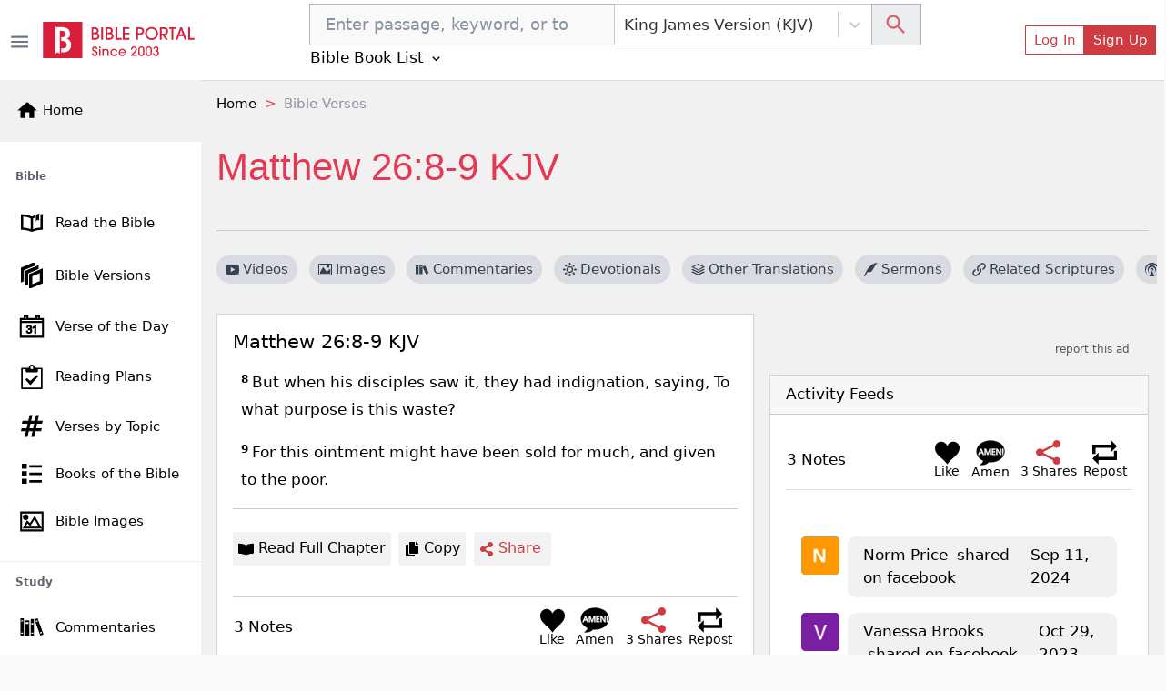

--- FILE ---
content_type: text/html; charset=utf-8
request_url: https://www.google.com/recaptcha/api2/aframe
body_size: 267
content:
<!DOCTYPE HTML><html><head><meta http-equiv="content-type" content="text/html; charset=UTF-8"></head><body><script nonce="w03nVu8lBS4G7yJNFLmQhw">/** Anti-fraud and anti-abuse applications only. See google.com/recaptcha */ try{var clients={'sodar':'https://pagead2.googlesyndication.com/pagead/sodar?'};window.addEventListener("message",function(a){try{if(a.source===window.parent){var b=JSON.parse(a.data);var c=clients[b['id']];if(c){var d=document.createElement('img');d.src=c+b['params']+'&rc='+(localStorage.getItem("rc::a")?sessionStorage.getItem("rc::b"):"");window.document.body.appendChild(d);sessionStorage.setItem("rc::e",parseInt(sessionStorage.getItem("rc::e")||0)+1);localStorage.setItem("rc::h",'1769987009913');}}}catch(b){}});window.parent.postMessage("_grecaptcha_ready", "*");}catch(b){}</script></body></html>

--- FILE ---
content_type: application/javascript; charset=UTF-8
request_url: https://bibleportal.com/_next/static/chunks/1094-406a9ecc5ff40d705d2c.js
body_size: 4968
content:
"use strict";(self.webpackChunk_N_E=self.webpackChunk_N_E||[]).push([[1094,1130,1060],{41130:function(e,t,n){n.r(t);var s=n(30266),r=n(83789),o=n(809),a=n.n(o),i=n(73258),u=n(29654),c=n(50788),l=n(67294),d=n(14494),p=n(68030),f=n(47238),m=n(55394),x=n(76081),h=n(95297),j=n(43974),g=n(81900),b=n(85893),v=function(e){var t=(0,d.I0)(),n=(0,l.useState)(null),o=n[0],v=n[1],y=(0,l.useState)(null),Z=y[0],S=y[1],k=(0,l.useState)(null),N=k[0],w=k[1],C=(0,l.useState)(null),I=C[0],E=C[1],T=(0,l.useState)(null),P=T[0],U=T[1],z=(0,l.useState)(""),_=z[0],G=z[1],F=(0,l.useState)([]),D=F[0],O=F[1];(0,l.useEffect)((function(){e.post&&(G(e.post.body),v(e.post.link_url),Y(e.post.images.map((function(e){return e.url}))),U(e.post.link_image),S(e.post.title),w(e.post.link_caption),E({title:e.post.title,description:e.post.link_caption}))}),[e.post]),(0,l.useEffect)((function(){e.postUrl&&(v(e.postUrl),(0,p.Kpn)(e.postUrl).then((function(e){S(e.title),w(e.description),U(e.image),E(e)})))}),[e.postUrl]);var q=(0,l.useState)([]),R=q[0],Y=q[1],A=(0,l.useState)(!1),X=A[0],L=A[1],M=function(){var n=(0,s.Z)(a().mark((function n(s){var r;return a().wrap((function(n){for(;;)switch(n.prev=n.next){case 0:if(r={body:_,images:R,link_url:o,link_caption:N,title:Z,link_image:P,post_type:"link",tags:D},L(!0),!e.post){n.next=7;break}return n.next=5,(0,p.dqw)(e.post.id,r);case 5:n.next=9;break;case 7:return n.next=9,(0,p.bmR)(r);case 9:t({type:f.zo,payload:!0}),L(!1),H(),e.onSubmit();case 13:case"end":return n.stop()}}),n)})));return function(e){return n.apply(this,arguments)}}(),H=function(){Y([])},K=function(){var e=(0,s.Z)(a().mark((function e(t){var n,s;return a().wrap((function(e){for(;;)switch(e.prev=e.next){case 0:if(n=(0,m.oN)(t),(0,m.b3)(n)){e.next=3;break}return e.abrupt("return");case 3:return e.next=5,(0,p.Kpn)(n);case 5:s=e.sent,v(n),S(s.title),w(s.description),U(s["twitter:image"]?s["twitter:image"]:s.image),E(s);case 11:case"end":return e.stop()}}),e)})));return function(t){return e.apply(this,arguments)}}();return(0,b.jsxs)(i.Tk,{fullscreen:"sm",visible:!0,children:[X&&(0,b.jsx)(i.sD,{children:(0,b.jsx)(u.X,{})}),!X&&(0,b.jsxs)(b.Fragment,{children:[(0,b.jsx)(i.p0,{children:(0,b.jsx)(i.fl,{children:"Share a Link"})}),(0,b.jsxs)(i.sD,{children:[(0,b.jsxs)(c.Z.Group,{className:"mb-3",children:[!o&&(0,b.jsx)(x.Z,{updateEditorOutput:K,placeholder:"Type or past a URL",handlePastedText:function(){return!1},textarea:!1}),o&&(0,b.jsxs)(b.Fragment,{children:[P&&(0,b.jsxs)("div",{className:"card-im-prev mb-2",style:{margin:"-1rem"},children:[(0,b.jsx)("img",{src:P}),(0,b.jsx)(i.pd,{onClick:function(){return U(null)}})]}),I&&(0,b.jsxs)("div",{className:"link-media-body bg-light",children:[(0,b.jsx)("div",{className:"pt-1",children:(0,b.jsxs)("a",{className:"text-uppercase small text-gray nostyle",target:"_blank",href:o,children:[" ",new URL(o).hostname.replace("www.","")]})}),(0,b.jsx)("h1",{className:"my-1",children:I.title}),(0,b.jsx)("div",{className:"pb-1 text-gray",dangerouslySetInnerHTML:{__html:I.description}})]}),(0,b.jsx)(j.Z,{images:R,removeImage:function(e){Y(R.filter((function(t){return t!=e})))}}),(0,b.jsx)(x.Z,{updateEditorOutput:function(e){G(e)},textInput:e.post?e.post.body:""})]})]}),o&&(0,b.jsxs)(b.Fragment,{children:[(0,b.jsx)(c.Z.Group,{className:"mb-3",children:(0,b.jsx)(h.Z,{returnUploadedImages:function(e){Y([].concat((0,r.Z)(R),(0,r.Z)(e)))}})}),(0,b.jsx)(c.Z.Group,{className:"mt-3",children:(0,b.jsx)(g.Z,{tagsUpdated:O,initTags:e.post?e.post.tags.map((function(e){return{id:e.id,name:e.tag}})):[]})})]})]}),(0,b.jsxs)(i.Ym,{className:"justify-content-between",children:[(0,b.jsx)(i.u5,{color:"secondary",size:"sm",onClick:function(){return H(),void e.onClose()},children:"Close"}),(0,b.jsx)(i.u5,{color:"primary",disabled:!o,size:"sm",onClick:M,children:"Post"})]})]})]})};v.defaultProps={post:null,postUrl:null},t.default=v},11094:function(e,t,n){n.r(t),n.d(t,{default:function(){return F}});var s=n(67294),r=n(30266),o=n(83789),a=n(809),i=n.n(a),u=n(73258),c=n(14494),l=n(50788),d=n(68030),p=n(29654),f=n(47238),m=n(95297),x=n(76081),h=n(43974),j=n(81900),g=n(85893),b=function(e){var t=(0,c.I0)(),n=(0,s.useState)(""),a=n[0],b=n[1],v=(0,s.useState)(""),y=v[0],Z=v[1],S=(0,s.useState)([]),k=S[0],N=S[1];(0,s.useEffect)((function(){e.post&&(b(e.post.body),Z(e.post.title),I(e.post.images.map((function(e){return e.url}))),e.post.tags&&N(e.post.tags.map((function(e){return e.tag}))))}),[e.post]);var w=(0,s.useState)([]),C=w[0],I=w[1],E=(0,s.useState)(!1),T=E[0],P=E[1];(0,s.useEffect)((function(){P(C.length>0||y.length>0||a.length>0)}),[a,y,C]);var U=(0,s.useState)(!1),z=U[0],_=U[1],G=function(){var n=(0,r.Z)(i().mark((function n(s){var r;return i().wrap((function(n){for(;;)switch(n.prev=n.next){case 0:if(r={title:y,body:a,post_type:"text",images:C,tags:k},_(!0),!e.post){n.next=7;break}return n.next=5,(0,d.dqw)(e.post.id,r);case 5:n.next=9;break;case 7:return n.next=9,(0,d.bmR)(r);case 9:t({type:f.zo,payload:!0}),_(!1),F(),e.onSubmit();case 13:case"end":return n.stop()}}),n)})));return function(e){return n.apply(this,arguments)}}(),F=function(){I([])};return(0,g.jsxs)(u.Tk,{fullscreen:"sm",visible:!0,children:[z&&(0,g.jsx)(u.sD,{children:(0,g.jsx)(p.X,{})}),!z&&(0,g.jsxs)(g.Fragment,{children:[(0,g.jsx)(u.p0,{children:(0,g.jsx)(u.fl,{children:"Create Post"})}),(0,g.jsxs)(u.sD,{children:[(0,g.jsx)(l.Z.Group,{className:"text-post-title-input mb-2",children:(0,g.jsx)(x.Z,{updateEditorOutput:function(e){Z(e)},placeholder:"Title",textInput:e.post?e.post.title:"",handlePastedText:function(){return!1},textarea:!1})}),(0,g.jsxs)(l.Z.Group,{className:"mb-3",children:[(0,g.jsx)(h.Z,{images:C,removeImage:function(e){I(C.filter((function(t){return t!=e})))}}),(0,g.jsx)(x.Z,{updateEditorOutput:function(e){b(e)},placeholder:"Your text here",textInput:e.post?e.post.body:""})]}),(0,g.jsx)(l.Z.Group,{className:"d-flex",children:(0,g.jsx)(m.Z,{returnUploadedImages:function(e){I([].concat((0,o.Z)(C),(0,o.Z)(e)))}})}),(0,g.jsx)(l.Z.Group,{className:"mt-3",children:(0,g.jsx)(j.Z,{tagsUpdated:N,initTags:e.post?e.post.tags.map((function(e){return{id:e.id,name:e.tag}})):[]})})]}),(0,g.jsxs)(u.Ym,{className:"justify-content-between",children:[(0,g.jsx)(u.u5,{color:"secondary",size:"sm",onClick:function(){return F(),void e.onClose()},children:"Close"}),(0,g.jsx)(u.u5,{color:"primary",size:"sm",className:"px-4",onClick:G,disabled:!T,children:"Post"})]})]})]})};b.defaultProps={post:null};var v=b,y=n(82445),Z=n(41130),S=n(53990),k=function(e){var t=e.returnUploadedImages,n=e.mode,r=e.placeholder,o=(0,s.useState)(!1),a=(o[0],o[1]);return(0,g.jsxs)(g.Fragment,{children:["sm"==n?(0,g.jsxs)("label",{htmlFor:"upload",className:"bg-light pt-2 pb-2 icon-button-1 d-flex  justify-content-center align-content-center",children:[(0,g.jsx)(S.BCU,{size:"1.5rem"}),(0,g.jsxs)("span",{className:"ms-2 align-content-center",children:[" ",r]})]}):(0,g.jsxs)("label",{htmlFor:"upload",className:"icon-button-1 d-flex  justify-content-center align-content-center flex-wrap",children:[(0,g.jsx)("div",{className:"d-flex flex-row w-100 justify-content-center ",children:(0,g.jsx)(S.BCU,{size:"4rem"})}),(0,g.jsx)("div",{className:"d-flex flex-row w-100 justify-content-center ",children:r})]}),(0,g.jsx)(l.Z.Control,{id:"upload",multiple:!0,className:"ms-3 hidden",type:"file",accept:"image/*",onChange:function(e){var n=Array.from(e.target.files);if(0==n.length)return!1;var s=new FormData;n.forEach((function(e,t){return s.append("images[]",e)})),a(!0),(0,d.fhh)(s).then((function(e){t(e),a(!1)}))}})]})};k.defaultProps={mode:"large",placeholder:"Upload photos"};var N=k,w=n(55394),C=function(e){var t=(0,c.I0)(),n=(0,s.useState)(""),a=n[0],m=n[1],b=(0,s.useState)([]),v=b[0],y=b[1],Z=(0,s.useState)(null),k=(Z[0],Z[1],(0,s.useState)(!1)),C=k[0],I=k[1];(0,s.useEffect)((function(){e.post&&(m(e.post.body),P(e.post.images.map((function(e){return e.url}))),e.post.tags&&y(e.post.tags.map((function(e){return e.tag}))))}),[e.post]);var E=(0,s.useState)([]),T=E[0],P=E[1],U=function(e){P([].concat((0,o.Z)(T),(0,o.Z)(e)))},z=(0,s.useState)(!1),_=z[0],G=z[1];(0,s.useEffect)((function(){G(T.length>0)}),[T]);var F=(0,s.useState)(!1),D=F[0],O=F[1],q=function(){var n=(0,r.Z)(i().mark((function n(s){var r;return i().wrap((function(n){for(;;)switch(n.prev=n.next){case 0:if(r={body:a,post_type:"photo",images:T,tags:v},O(!0),!e.post){n.next=7;break}return n.next=5,(0,d.dqw)(e.post.id,r);case 5:n.next=9;break;case 7:return n.next=9,(0,d.bmR)(r);case 9:t({type:f.zo,payload:!0}),O(!1),R(),e.onSubmit();case 13:case"end":return n.stop()}}),n)})));return function(e){return n.apply(this,arguments)}}(),R=function(){P([])},Y=(0,s.useState)(!1),A=Y[0],X=Y[1],L=function(){var e=(0,r.Z)(i().mark((function e(t){var n,s,r;return i().wrap((function(e){for(;;)switch(e.prev=e.next){case 0:if(!A){e.next=2;break}return e.abrupt("return");case 2:if(n=(0,w.oN)(t),(0,w.b3)(n)){e.next=5;break}return e.abrupt("return");case 5:if(X(!0),(0,w.Nw)(n)){e.next=11;break}return e.next=9,(0,d.Kpn)(n);case 9:s=e.sent,n=s.image;case 11:return e.next=13,(0,d.oex)(n);case 13:r=e.sent,P([].concat((0,o.Z)(T),[r.link])),X(!1);case 16:case"end":return e.stop()}}),e)})));return function(t){return e.apply(this,arguments)}}();return(0,g.jsxs)(u.Tk,{fullscreen:"sm",visible:!0,children:[D&&(0,g.jsx)(u.sD,{children:(0,g.jsx)(p.X,{})}),!D&&(0,g.jsxs)(g.Fragment,{children:[(0,g.jsx)(u.p0,{children:(0,g.jsx)(u.fl,{children:"Create Post"})}),(0,g.jsxs)(u.sD,{className:T.length>0?"bg-white":"bg-light",children:[T.length>0&&(0,g.jsxs)(l.Z.Group,{children:[(0,g.jsx)(h.Z,{images:T,removeImage:function(e){P(T.filter((function(t){return t!=e})))}}),(0,g.jsx)(N,{returnUploadedImages:U,mode:"sm",placeholder:"Add another"}),(0,g.jsx)("div",{className:"mt-2",children:(0,g.jsx)(x.Z,{updateEditorOutput:function(e){m(e)},placeholder:"Your text here",textInput:e.post?e.post.body:""})}),(0,g.jsx)(j.Z,{tagsUpdated:y,initTags:e.post?e.post.tags.map((function(e){return{id:e.id,name:e.tag}})):[]})]}),0==T.length&&(0,g.jsx)(g.Fragment,{children:C?(0,g.jsx)("div",{className:"mt-4 mb-2",children:(0,g.jsx)(x.Z,{updateEditorOutput:L,placeholder:"Type or past a URL",handlePastedText:function(){return!1},textarea:!1})}):(0,g.jsxs)(u.rb,{className:"d-flex fadein split-dropzone justify-content-center align-content-center",children:[(0,g.jsx)(u.b7,{className:"d-flex  justify-content-center split-cell-inner align-content-center ",children:(0,g.jsx)(N,{returnUploadedImages:U})}),(0,g.jsx)(u.b7,{className:"d-flex  justify-content-center align-content-center ",children:(0,g.jsxs)(u.u5,{color:"outline",onClick:function(e){return I(!0)},className:"icon-button-1 d-flex  justify-content-center align-content-center flex-wrap",children:[(0,g.jsx)("div",{className:"d-flex flex-row w-100 justify-content-center ",children:(0,g.jsx)(S.eH3,{size:"4rem"})}),(0,g.jsx)("div",{className:"d-flex flex-row w-100 justify-content-center ",children:"Add photo from web"})]})})]})})]}),(0,g.jsxs)(u.Ym,{className:"justify-content-between",children:[(0,g.jsx)(u.u5,{color:"secondary",size:"sm",onClick:function(){return R(),void e.onClose()},children:"Close"}),(0,g.jsx)(u.u5,{color:"primary",size:"sm",onClick:q,disabled:!_,children:"Post"})]})]})]})};C.defaultProps={post:null};var I=C,E=function(e){var t=(0,c.I0)(),n=(0,s.useState)(""),a=n[0],b=n[1],v=(0,s.useState)(""),y=v[0],Z=v[1],S=(0,s.useState)([]),k=S[0],N=S[1];(0,s.useEffect)((function(){e.post&&(b(e.post.body),Z(e.post.title),I(e.post.images.map((function(e){return e.url}))),e.post.tags&&N(e.post.tags.map((function(e){return e.tag}))))}),[e.post]);var w=(0,s.useState)([]),C=w[0],I=w[1],E=(0,s.useState)(!1),T=E[0],P=E[1];(0,s.useEffect)((function(){P(a.length>0)}),[a]);var U=(0,s.useState)(!1),z=U[0],_=U[1],G=function(){var n=(0,r.Z)(i().mark((function n(s){var r;return i().wrap((function(n){for(;;)switch(n.prev=n.next){case 0:if(r={body:a,title:y,post_type:"quote",images:C,tags:k},_(!0),!e.post){n.next=7;break}return n.next=5,(0,d.dqw)(e.post.id,r);case 5:n.next=9;break;case 7:return n.next=9,(0,d.bmR)(r);case 9:t({type:f.zo,payload:!0}),_(!1),F(),e.onSubmit();case 13:case"end":return n.stop()}}),n)})));return function(e){return n.apply(this,arguments)}}(),F=function(){I([])};return(0,g.jsxs)(u.Tk,{fullscreen:"sm",visible:!0,children:[z&&(0,g.jsx)(u.sD,{children:(0,g.jsx)(p.X,{})}),!z&&(0,g.jsxs)(g.Fragment,{children:[(0,g.jsx)(u.p0,{children:(0,g.jsx)(u.fl,{children:"Share a Quote"})}),(0,g.jsxs)(u.sD,{className:"",children:[(0,g.jsx)(l.Z.Group,{className:"text-post-title-input quote-field mb-2",children:(0,g.jsx)(x.Z,{updateEditorOutput:function(e){b(e)},placeholder:"Quote",textInput:e.post?e.post.body:"",handlePastedText:function(){return!1},textarea:!1})}),(0,g.jsxs)(l.Z.Group,{className:"mb-3 source-field",children:[(0,g.jsx)(h.Z,{images:C,removeImage:function(e){I(C.filter((function(t){return t!=e})))}}),(0,g.jsx)(x.Z,{updateEditorOutput:function(e){Z(e)},placeholder:"Source",handlePastedText:function(){return!1},textInput:e.post?e.post.title:""})]}),(0,g.jsx)(l.Z.Group,{children:(0,g.jsx)(m.Z,{returnUploadedImages:function(e){I([].concat((0,o.Z)(C),(0,o.Z)(e)))}})}),(0,g.jsx)(l.Z.Group,{className:"mt-3",children:(0,g.jsx)(j.Z,{tagsUpdated:N,initTags:e.post?e.post.tags.map((function(e){return{id:e.id,name:e.tag}})):[]})})]}),(0,g.jsxs)(u.Ym,{className:"justify-content-between",children:[(0,g.jsx)(u.u5,{color:"secondary",size:"sm",onClick:function(){return F(),void e.onClose()},children:"Close"}),(0,g.jsx)(u.u5,{color:"primary",size:"sm",onClick:G,disabled:!T,children:"Post"})]})]})]})};E.defaultProps={post:null};var T=E,P=function(e){var t=(0,c.I0)(),n=(0,s.useState)(""),a=n[0],b=n[1],v=(0,s.useState)(""),y=v[0],Z=v[1],S=(0,s.useState)([]),k=S[0],N=S[1];(0,s.useEffect)((function(){e.post&&(b(e.post.body),Z(e.post.title),I(e.post.images.map((function(e){return e.url}))),e.post.tags&&N(e.post.tags.map((function(e){return e.tag}))))}),[e.post]);var w=(0,s.useState)([]),C=w[0],I=w[1],E=(0,s.useState)(!1),T=E[0],P=E[1];(0,s.useEffect)((function(){P(C.length>0||y.length>0||a.length>0)}),[a,y,C]);var U=(0,s.useState)(!1),z=U[0],_=U[1],G=function(){var n=(0,r.Z)(i().mark((function n(s){var r;return i().wrap((function(n){for(;;)switch(n.prev=n.next){case 0:if(r={title:y,body:a,post_type:"prayer",images:C,tags:k},_(!0),!e.post){n.next=7;break}return n.next=5,(0,d.dqw)(e.post.id,r);case 5:n.next=9;break;case 7:return n.next=9,(0,d.bmR)(r);case 9:t({type:f.zo,payload:!0}),_(!1),F(),e.onSubmit();case 13:case"end":return n.stop()}}),n)})));return function(e){return n.apply(this,arguments)}}(),F=function(){I([])};return(0,g.jsxs)(u.Tk,{fullscreen:"sm",visible:!0,children:[z&&(0,g.jsx)(u.sD,{children:(0,g.jsx)(p.X,{})}),!z&&(0,g.jsxs)(g.Fragment,{children:[(0,g.jsx)(u.p0,{children:(0,g.jsx)(u.fl,{children:"Prayer Request"})}),(0,g.jsxs)(u.sD,{children:[(0,g.jsx)(l.Z.Group,{className:"text-post-title-input mb-2",children:(0,g.jsx)(x.Z,{updateEditorOutput:function(e){Z(e)},placeholder:"Title",textInput:e.post?e.post.title:"",handlePastedText:function(){return!1},textarea:!1})}),(0,g.jsxs)(l.Z.Group,{className:"mb-3",children:[(0,g.jsx)(h.Z,{images:C,removeImage:function(e){I(C.filter((function(t){return t!=e})))}}),(0,g.jsx)(x.Z,{updateEditorOutput:function(e){b(e)},placeholder:"Your prayer request",textInput:e.post?e.post.body:""})]}),(0,g.jsx)(l.Z.Group,{children:(0,g.jsx)(m.Z,{returnUploadedImages:function(e){I([].concat((0,o.Z)(C),(0,o.Z)(e)))}})}),(0,g.jsx)(l.Z.Group,{className:"mt-3",children:(0,g.jsx)(j.Z,{tagsUpdated:N,initTags:e.post?e.post.tags.map((function(e){return{id:e.id,name:e.tag}})):[]})})]}),(0,g.jsxs)(u.Ym,{className:"justify-content-between",children:[(0,g.jsx)(u.u5,{color:"secondary",size:"sm",onClick:function(){return F(),void e.onClose()},children:"Close"}),(0,g.jsx)(u.u5,{color:"primary",size:"sm",onClick:G,disabled:!T,children:"Post"})]})]})]})};P.defaultProps={post:null};var U=P,z=function(e){var t=(0,c.I0)(),n=(0,s.useState)(""),a=n[0],b=n[1],v=(0,s.useState)(""),y=v[0],Z=v[1],S=(0,s.useState)([]),k=S[0],N=S[1];(0,s.useEffect)((function(){e.post&&(b(e.post.body),Z(e.post.title),I(e.post.images.map((function(e){return e.url}))),e.post.tags&&N(e.post.tags.map((function(e){return e.tag}))))}),[e.post]);var w=(0,s.useState)([]),C=w[0],I=w[1],E=(0,s.useState)(!1),T=E[0],P=E[1];(0,s.useEffect)((function(){P(C.length>0||y.length>0||a.length>0)}),[a,y,C]);var U=(0,s.useState)(!1),z=U[0],_=U[1],G=function(){var n=(0,r.Z)(i().mark((function n(s){var r;return i().wrap((function(n){for(;;)switch(n.prev=n.next){case 0:if(r={title:y,body:a,post_type:"question",images:C,tags:k},_(!0),!e.post){n.next=7;break}return n.next=5,(0,d.dqw)(e.post.id,r);case 5:n.next=9;break;case 7:return n.next=9,(0,d.bmR)(r);case 9:t({type:f.zo,payload:!0}),_(!1),F(),e.onSubmit();case 13:case"end":return n.stop()}}),n)})));return function(e){return n.apply(this,arguments)}}(),F=function(){I([])};return(0,g.jsxs)(u.Tk,{fullscreen:"sm",visible:!0,children:[z&&(0,g.jsx)(u.sD,{children:(0,g.jsx)(p.X,{})}),!z&&(0,g.jsxs)(g.Fragment,{children:[(0,g.jsx)(u.p0,{children:(0,g.jsx)(u.fl,{children:"Ask a Question"})}),(0,g.jsxs)(u.sD,{children:[(0,g.jsx)(l.Z.Group,{className:"text-post-title-input mb-2",children:(0,g.jsx)(x.Z,{updateEditorOutput:function(e){Z(e)},placeholder:"Title",textInput:e.post?e.post.title:"",handlePastedText:function(){return!1},textarea:!1})}),(0,g.jsxs)(l.Z.Group,{className:"mb-3",children:[(0,g.jsx)(h.Z,{images:C,removeImage:function(e){I(C.filter((function(t){return t!=e})))}}),(0,g.jsx)(x.Z,{updateEditorOutput:function(e){b(e)},placeholder:"Your question",textInput:e.post?e.post.body:""})]}),(0,g.jsx)(l.Z.Group,{children:(0,g.jsx)(m.Z,{returnUploadedImages:function(e){I([].concat((0,o.Z)(C),(0,o.Z)(e)))}})}),(0,g.jsx)(l.Z.Group,{className:"mt-3",children:(0,g.jsx)(j.Z,{tagsUpdated:N,initTags:e.post?e.post.tags.map((function(e){return{id:e.id,name:e.tag}})):[]})})]}),(0,g.jsxs)(u.Ym,{className:"justify-content-between",children:[(0,g.jsx)(u.u5,{color:"secondary",size:"sm",onClick:function(){return F(),void e.onClose()},children:"Close"}),(0,g.jsx)(u.u5,{color:"primary",size:"sm",onClick:G,disabled:!T,children:"Ask"})]})]})]})};z.defaultProps={post:null};var _=z,G=function(e){var t=e.post,n=e.onSubmit,s=e.onClose,r=e.post_type,o=t?t.post_type:r;return"reblog"==o?(0,g.jsx)(y.default,{post:t,origin:t.origin,onClose:n,onSubmit:s}):"link"==o?(0,g.jsx)(Z.default,{post:t,onClose:n,onSubmit:s}):"photo"==o?(0,g.jsx)(I,{post:t,onClose:n,onSubmit:s}):"quote"==o?(0,g.jsx)(T,{post:t,onClose:n,onSubmit:s}):"prayer"==o?(0,g.jsx)(U,{post:t,onClose:n,onSubmit:s}):"question"==o?(0,g.jsx)(_,{post:t,onClose:n,onSubmit:s}):(0,g.jsx)(v,{post:t,onClose:n,onSubmit:s})};G.defaultProps={post:null,post_type:"text"};var F=G},82445:function(e,t,n){n.r(t);var s=n(30266),r=n(83789),o=n(809),a=n.n(o),i=n(73258),u=n(29654),c=n(50788),l=n(67294),d=n(14494),p=(n(95206),n(68030)),f=n(5152),m=n(53990),x=n(51060),h=n(47238),j=n(4751),g=n(95297),b=n(81900),v=n(76081),y=n(43974),Z=n(85893),S=((0,f.default)((function(){return n.e(6925).then(n.t.bind(n,35108,23)).then((function(e){return e.Editor}))}),{ssr:!1,loadableGenerated:{webpack:function(){return[35108]},modules:["../src/components/Community/Compose/ReblogModal.tsx -> react-draft-wysiwyg"]}}),function(e){var t=(0,d.I0)(),n=(0,d.v9)((function(e){return e.auth.user}))||!1,o=(0,l.useState)(""),f=o[0],S=o[1],k=(0,l.useState)([]),N=k[0],w=k[1];(0,l.useEffect)((function(){e.post&&(S(e.post.body),z(e.post.images.map((function(e){return e.url}))))}),[e.post]);var C=(0,l.useState)(!1),I=C[0],E=C[1],T=function(){G(),e.onClose()},P=(0,l.useState)([]),U=P[0],z=P[1],_=function(){var n=(0,s.Z)(a().mark((function n(s){var r;return a().wrap((function(n){for(;;)switch(n.prev=n.next){case 0:if(r={body:f,images:U,tags:N},E(!0),!e.post){n.next=7;break}return n.next=5,(0,p.dqw)(e.post.id,r);case 5:n.next=9;break;case 7:return n.next=9,(0,p.UMS)(e.origin.id,r);case 9:t({type:h.zo,payload:!0}),E(!1),G(),e.onSubmit();case 13:case"end":return n.stop()}}),n)})));return function(e){return n.apply(this,arguments)}}(),G=function(){z([])};return(0,Z.jsxs)(i.Tk,{fullscreen:"sm",visible:!0,onClose:T,children:[I&&(0,Z.jsx)(i.sD,{children:(0,Z.jsx)(u.X,{})}),!I&&(0,Z.jsxs)(Z.Fragment,{children:[(0,Z.jsx)(i.p0,{children:(0,Z.jsxs)(i.fl,{children:[n.name,(0,Z.jsxs)("span",{className:"reblog_source",children:[(0,Z.jsx)(m.jX5,{size:"1rem",fill:"gray",className:"ms-2"})," ",(0,Z.jsx)("span",{className:"reblog_name",children:e.origin.user.name})]})]})}),(0,Z.jsxs)(i.sD,{children:[(0,Z.jsxs)(c.Z.Group,{className:"mb-3",children:[(0,Z.jsxs)("div",{className:"reblog-header mb-2",children:[(0,Z.jsx)(j.Y,{user:e.origin.user,size:"sm",shape:""}),(0,Z.jsxs)("a",{className:"reblog-user-name ",children:["  ",e.origin.user.name," "]})]}),(0,Z.jsx)(x.default,{post:e.origin}),(0,Z.jsx)(y.Z,{images:U,removeImage:function(e){z(U.filter((function(t){return t!=e})))}}),(0,Z.jsx)(v.Z,{updateEditorOutput:function(e){S(e)},placeholder:"Your text here",textInput:e.post?e.post.body:""})]}),(0,Z.jsx)(c.Z.Group,{className:"mb-3",children:(0,Z.jsx)(g.Z,{returnUploadedImages:function(e){z([].concat((0,r.Z)(U),(0,r.Z)(e)))}})}),(0,Z.jsx)(c.Z.Group,{className:"mt-3",children:(0,Z.jsx)(b.Z,{tagsUpdated:w,initTags:e.post?e.post.tags.map((function(e){return{id:e.id,name:e.tag}})):[]})})]}),(0,Z.jsxs)(i.Ym,{className:"justify-content-between",children:[(0,Z.jsx)(i.u5,{color:"secondary",size:"sm",onClick:function(){return T()},children:"Close"}),(0,Z.jsx)(i.u5,{color:"primary",size:"sm",onClick:_,children:"Post"})]})]})]})});S.defaultProps={post:null},t.default=S},43974:function(e,t,n){var s=n(73258),r=(n(67294),n(85893));t.Z=function(e){var t=e.images,n=e.removeImage;return(0,r.jsx)(r.Fragment,{children:t.map((function(e,t){return(0,r.jsx)(s.rb,{className:"mb-2",children:(0,r.jsxs)(s.b7,{className:"card-im-prev",children:[(0,r.jsx)("img",{src:e}),(0,r.jsx)(s.pd,{onClick:function(){return n(e)}})]})},t)}))})}},51060:function(e,t,n){n.r(t);n(67294);var s=n(56248),r=n(65478),o=n(72279),a=n(85893),i=function(e){var t=e.post,n=e.showTitle;return(0,a.jsxs)("div",{className:"post-card-content ctn post-".concat(t.post_type),children:[n&&t.title.length>0&&"Untitled"!=t.title&&(0,a.jsx)("h1",{className:"mt-0 mb-3",children:t.title}),(0,a.jsx)(r.r,{post:t}),(0,a.jsx)(o.y,{post:t}),(0,a.jsx)(s.$,{post:t})]})};i.defaultProps={showTitle:!0},t.default=i},65478:function(e,t,n){n.d(t,{r:function(){return r}});n(67294);var s=n(85893),r=function(e){var t=e.post;return t.images?(0,s.jsx)("div",{className:"post-images",children:t.images.map((function(e,t){return(0,s.jsx)("div",{className:"mb-2 card-im-fullwidth",children:(0,s.jsx)("img",{src:e.url})},t)}))}):(0,s.jsx)(s.Fragment,{})}},72279:function(e,t,n){n.d(t,{y:function(){return r}});n(67294);var s=n(85893),r=function(e){var t=e.post;return t.body&&0!=t.body.length?(0,s.jsx)("div",{className:"post-body pt-2",children:(0,s.jsx)("div",{dangerouslySetInnerHTML:{__html:t.body}})}):(0,s.jsx)(s.Fragment,{})}},56248:function(e,t,n){n.d(t,{$:function(){return a}});n(67294);var s=n(41664),r=n(55394),o=n(85893),a=function(e){var t=e.post;return t.tags?(0,o.jsx)("div",{className:"post-tags",children:t.tags.map((function(e,t){return(0,o.jsxs)("span",{children:[(0,o.jsx)(s.default,{href:"/tagged/".concat((0,r.qp)(e.tag)),children:(0,o.jsxs)("a",{children:["#",e.tag]})})," "]},t)}))}):(0,o.jsx)(o.Fragment,{})}},95297:function(e,t,n){var s=n(50788),r=n(67294),o=n(68030),a=n(53990),i=n(19109),u=n(11830),c=n(85893);t.Z=function(e){var t=e.returnUploadedImages,n=(0,r.useState)(!1),l=n[0],d=n[1],p=(0,i.$G)().t;return(0,c.jsx)("div",{className:"control add-image position-relative",children:!l&&(0,c.jsxs)(c.Fragment,{children:[(0,c.jsx)(u.Ox,{placement:"top",overlay:(0,c.jsx)(u.u,{id:"tooltip-top",children:p("Add Photo")}),children:(0,c.jsx)("label",{htmlFor:"single",title:p("Add Photo"),className:"icon-button-1",children:(0,c.jsx)(a.OKb,{size:"1.2rem"})})},"top"),(0,c.jsx)(s.Z.Control,{id:"single",className:"ms-3 hidden",type:"file",accept:"image/*",onChange:function(e){var n=Array.from(e.target.files);if(0==n.length)return!1;var s=new FormData;n.forEach((function(e,t){return s.append("images[]",e)})),d(!0),(0,o.fhh)(s).then((function(e){t(e),d(!1)}))}})]})})}},81900:function(e,t,n){var s=n(83789),r=n(67294),o=n(68030),a=n(23501),i=n.n(a),u=n(85893);t.Z=function(e){var t=e.tagsUpdated,n=e.initTags,a=(0,r.useState)(n),c=a[0],l=a[1],d=(0,r.useState)([]),p=d[0],f=d[1],m=(0,r.useRef)();return(0,u.jsx)(i(),{ref:m,tags:c,placeholderText:"#tag",noSuggestionsText:"No suggestions found",suggestions:p,onDelete:function(e){c.splice(e,1),l(c),t(c)},onAddition:function(e){t([].concat((0,s.Z)(c),[e])),l([].concat((0,s.Z)(c),[e]))},addOnBlur:!0,allowNew:!0,onInput:function(e){return(0,o.z9M)(e).then((function(e){f(e)}))}})}},76081:function(e,t,n){var s=n(67294),r=n(9041),o=(n(95206),n(5152)),a=n(19225),i=n(46276),u=n(85893),c=(0,o.default)((function(){return n.e(6925).then(n.t.bind(n,35108,23)).then((function(e){return e.Editor}))}),{ssr:!1,loadableGenerated:{webpack:function(){return[35108]},modules:["../src/components/Form/TextEditor.tsx -> react-draft-wysiwyg"]}}),l=function(e){var t=e.textInput,n=e.placeholder,o=e.updateEditorOutput,l=e.handlePastedText,d=e.textarea,p=(0,s.useState)((function(){return r.EditorState.createEmpty()})),f=p[0],m=p[1];(0,s.useEffect)((function(){if(t&&t.length>0){var e=(0,a.M)(t);m(r.EditorState.createWithContent(e))}}),[t]);var x=null;return(0,u.jsx)("div",{style:d?{border:"none",minHeight:"8em"}:null,onClick:function(){x&&x.focus()},children:(0,u.jsx)(c,{editorRef:function(e){null!=e&&(x=e)},toolbarHidden:!0,editorState:f,onEditorStateChange:function(e){m(e);var t=(0,i.E)(e.getCurrentContent());o(t)},placeholder:n,handlePastedText:l,handleReturn:function(e){return!1}})})};l.defaultProps={placeholder:"Your text here",textInput:null,handlePastedText:null,textarea:!0},t.Z=l},29654:function(e,t,n){n.d(t,{X:function(){return s}});var s=(0,n(5152).default)((function(){return Promise.all([n.e(8647),n.e(9351),n.e(917),n.e(4040),n.e(7673)]).then(n.bind(n,7673))}),{loadableGenerated:{webpack:function(){return[7673]},modules:["../src/components/Spinner/index.tsx -> ./Spinner"]}})}}]);

--- FILE ---
content_type: application/javascript; charset=UTF-8
request_url: https://bibleportal.com/_next/static/chunks/5367-52f3279c897375b6540a.js
body_size: 3784
content:
"use strict";(self.webpackChunk_N_E=self.webpackChunk_N_E||[]).push([[5367],{28963:function(e,n,t){t.d(n,{I3:function(){return r},ys:function(){return s},lc:function(){return l},a4:function(){return a}});var o=t(5152),r=(0,o.default)((function(){return Promise.all([t.e(617),t.e(2689),t.e(9446),t.e(5655),t.e(4589),t.e(5311),t.e(1130)]).then(t.bind(t,41130))}),{loadableGenerated:{webpack:function(){return[41130]},modules:["../src/components/Community/Compose/index.tsx -> ./LinkModal"]}}),s=(0,o.default)((function(){return Promise.all([t.e(4645),t.e(9351),t.e(617),t.e(2689),t.e(9446),t.e(5655),t.e(4589),t.e(5311),t.e(8278)]).then(t.bind(t,82445))}),{loadableGenerated:{webpack:function(){return[82445]},modules:["../src/components/Community/Compose/index.tsx -> ./ReblogModal"]}}),l=(0,o.default)((function(){return Promise.all([t.e(4645),t.e(9351),t.e(617),t.e(2689),t.e(9446),t.e(5655),t.e(4589),t.e(5311),t.e(1094),t.e(4751)]).then(t.bind(t,11094))}),{loadableGenerated:{webpack:function(){return[11094]},modules:["../src/components/Community/Compose/index.tsx -> ./PostModal"]}}),a=(0,o.default)((function(){return Promise.all([t.e(4645),t.e(9351),t.e(617),t.e(2689),t.e(9446),t.e(5655),t.e(4589),t.e(5311),t.e(1094),t.e(7320)]).then(t.bind(t,7320))}),{loadableGenerated:{webpack:function(){return[7320]},modules:["../src/components/Community/Compose/index.tsx -> ./ComposeDashbardButtons"]}})},22007:function(e,n,t){t.d(n,{Pg:function(){return r},VA:function(){return s}});var o=t(5152),r=(0,o.default)((function(){return Promise.all([t.e(4645),t.e(9351),t.e(9789),t.e(2618),t.e(4589),t.e(7498)]).then(t.bind(t,17498))}),{loadableGenerated:{webpack:function(){return[17498]},modules:["../src/components/Community/index.tsx -> ./PostNotes"]}}),s=(0,o.default)((function(){return Promise.all([t.e(4645),t.e(9351),t.e(4589),t.e(9383)]).then(t.bind(t,39383))}),{loadableGenerated:{webpack:function(){return[39383]},modules:["../src/components/Community/index.tsx -> ./NotesModal"]}});(0,o.default)((function(){return Promise.all([t.e(4645),t.e(2013),t.e(9351),t.e(617),t.e(9446),t.e(5655),t.e(6747),t.e(8584),t.e(3845)]).then(t.bind(t,87107))}),{loadableGenerated:{webpack:function(){return[87107]},modules:["../src/components/Community/index.tsx -> ./Wall"]}})},15367:function(e,n,t){t.d(n,{w:function(){return h}});var o=t(80318),r=(t(67294),t(73258)),s=t(41664),l=t(19109),a=t(91093),i=t(55394),c=t(12102),u=t(22007),d=t(70235),m=t(11163),f=t(27484),p=t.n(f),x=t(72679),b=t(85893);function h(e){var n=e.devotional,t=e.showHeader,f=e.limit,h=e.showCopyright,k=e.showDate,w=e.showAuthor,v=e.showSocial,j=e.image,y=(0,l.$G)().t,g=(0,c.Z)(),I=(0,o.Z)(g,2),G=I[0],A=(I[1],(0,m.useRouter)()),N=(0,i.r_)(G,A.locale),P=f?(0,i.$G)(n.content,f):n.content,_={am:"Morning",pm:"Evening",daily:"Daily"},C=i.QA[A.locale]?i.QA[A.locale]:A.locale,S=_[n.type]?_[n.type]:"Daily",T=(0,i.PC)(n.date);return(0,b.jsxs)("div",{className:"",children:[t&&n.devotional.title&&(0,b.jsx)(r.bn,{children:(0,b.jsx)(s.default,{href:"/devotionals/".concat(n.devotional.urlkey),children:(0,b.jsxs)("a",{className:"unstyled",children:[n.devotional.title.trim()," "]})})}),(0,b.jsxs)(r.sl,{className:"post-content",children:[!f&&v&&(0,b.jsx)(d.Z,{position:"top",postId:n.id,postType:"devotional",postTitle:n.title,postUrl:"/devotional/".concat(n.devotional.urlkey,"/").concat(n.url_key)}),(0,b.jsxs)("div",{className:"bible-title mb-4 mt-1",children:[j&&(0,b.jsxs)("figure",{className:"centered mb-3",itemProp:"image",itemType:"http://schema.org/ImageObject",itemID:j,children:[(0,b.jsx)(x.LazyLoadImage,{className:"img-fluid",alt:n.title,src:j,placeholderSrc:"[data-uri]"}),(0,b.jsx)("meta",{itemProp:"url",content:j})]}),k&&!j&&(0,b.jsx)("h6",{children:y("defaultDevotionalTitle",{typeName:y(S),day:p()(T).locale(C).format("LL")})}),w&&!j&&(0,b.jsx)("div",{children:(0,b.jsx)(s.default,{href:"/devotionals/".concat(n.devotional.urlkey),children:(0,b.jsx)("a",{className:"unstyled color-primary",children:y(n.devotional.author)})})}),!j&&(0,b.jsx)("h4",{className:"mt-0",children:(0,b.jsx)(s.default,{href:"/devotional/".concat(n.devotional.urlkey,"/").concat(n.url_key),children:(0,b.jsx)("a",{className:"unstyled",children:n.title?n.title.trim():y("defaultDevotionalTitle",{typeName:y(S),day:p()(T).locale(C).format("LL")})})})})]}),(0,b.jsxs)("div",{className:"commentary-list mt-4",children:[!j&&f&&(0,b.jsx)(s.default,{href:"/devotionals/".concat(n.devotional.urlkey),children:(0,b.jsx)("a",{className:"unstyled",children:(0,b.jsx)("img",{className:"float-left thumbnail",src:n.devotional.author_pic,alt:n.devotional.author})})}),n.content&&(0,b.jsx)(a.R_,{htmlContent:P,version:N})]}),n.devotional_verses&&n.devotional_verses.length>0&&(0==f||f>600)&&(0,b.jsxs)("p",{className:"tagbox",children:[(0,b.jsxs)("strong",{children:[y("Bible Verses"),": "]}),n.devotional_verses.map((function(e,n){return(0,b.jsx)(s.default,{href:"/verse-topic?v=".concat((0,i.qp)(e.reference,!0)),children:(0,b.jsx)("a",{className:"tag me-2",children:(0,b.jsx)("span",{className:"label label-info",children:e.reference})})},n)}))]}),n.devotional_verses&&n.devotional_verses.length>0&&(0,b.jsxs)("p",{className:"tagbox",children:[(0,b.jsxs)("strong",{children:[y("Bible Verses"),": "]}),n.devotional_verses.map((function(e,n){return(0,b.jsx)(s.default,{href:"/verse-topic?v=".concat((0,i.qp)(e.reference,!0)),children:(0,b.jsx)("a",{className:"tag me-2",children:(0,b.jsx)("span",{className:"label label-info",children:e.reference})})},n)}))]}),f&&(0,b.jsx)(s.default,{href:"/devotional/".concat(n.devotional.urlkey,"/").concat(n.url_key),children:(0,b.jsx)("a",{children:y("Read More")})}),f&&v&&(0,b.jsx)(d.Z,{position:"bottom",postId:n.id,postType:"devotional",postTitle:n.title,postUrl:"/devotional/".concat(n.devotional.urlkey,"/").concat(n.url_key)}),!f&&v&&(0,b.jsx)(u.Pg,{post:null,postId:n.id,postType:"devotional"})]}),h&&n.devotional.copyright&&(0,b.jsx)(r.Bt,{children:(0,b.jsx)("div",{dangerouslySetInnerHTML:{__html:n.devotional.copyright}})})]})}h.defaultProps={showHeader:!0,limit:null,showDate:!1,showCopyright:!1,showAuthor:!0,showSocial:!0}},70235:function(e,n,t){var o=t(67294),r=t(45697),s=t.n(r),l=t(68030),a=t(14494),i=t(73258),c=t(86653),u=t(53990),d=t(28963),m=t(84515),f=t(22007),p=t(19109),x=t(57611),b=t(85893),h=function(e){var n=e.postId,t=e.postType,r=e.postTitle,s=e.postUrl,h=e.position,k=e.mediaLink,w=e.contentBody,v=(0,o.useState)(null),j=v[0],y=v[1],g=(0,p.$G)().t;(0,o.useEffect)((function(){(0,l.Dqo)(n,t).then((function(e){y(e.data?e.data:{})}))}),[n,t]);var I=(0,a.v9)((function(e){return e.auth.isAuthenticated}))||!1,G=(0,o.useState)(!1),A=G[0],N=G[1],P=(0,o.useState)(!1),_=P[0],C=P[1],S=(0,o.useState)(!1),T=S[0],L=S[1],B=(0,o.useState)(!1),D=B[0],E=B[1],U=(0,o.useState)(!1),R=U[0],H=U[1],M=(0,o.useState)(!1),Q=M[0],F=M[1];(0,o.useEffect)((function(){j&&(L(j.liked||!1),E(j.amened||!1))}),[j]);var V=s.includes("http")?s:"https://www.bibleportal.com"+s;return(0,b.jsxs)(i.Bt,{className:"px-0 w-100 d-flex flex-row justify-content-between bg-white py-1 position-".concat(h),children:[(0,b.jsx)("div",{className:"align-content-center flex-wrap d-flex",children:j&&j.total>0&&(0,b.jsxs)(i.u5,{className:"px-0",onClick:function(){return F(!0)},color:"link",children:[j.total," ",1==j.total?g("Note"):g("Notes")]})}),(0,b.jsxs)("div",{className:"social-btns d-flex",children:[(0,b.jsxs)(i.u5,{className:"d-flex flex-column align-items-center",color:"link",title:g("Like"),onClick:function(e){I?T||(L(!0),(0,l.n9X)(n,t,s).then((function(e){(0,l.Dqo)(n,t,1).then((function(e){y(e.data?e.data:{})}))}))):H(!0)},children:[(0,b.jsx)(u.pQB,{size:"1.6rem",className:"ms-0",fill:T?"red":"black"}),j&&(0,b.jsxs)("span",{className:"small",children:[j.like_counts>0?j.like_counts:""," ",g(j.like_counts>1?"Likes":"Like")]})]}),(0,b.jsxs)(i.u5,{className:"d-flex flex-column align-items-center",color:"link",title:g("Amen"),onClick:function(e){I?D||(E(!0),(0,l.Yv6)(n,t,s).then((function(e){(0,l.Dqo)(n,t,1).then((function(e){y(e.data?e.data:{})}))}))):H(!0)},children:[(0,b.jsx)(x.T_,{width:"32",height:"28",className:"ms-0",fill:D?"red":"black"}),j&&(0,b.jsxs)("span",{className:"small",children:[j.amen_counts>0?j.amen_counts:""," ",g(j.amen_counts>1?"Amens":"Amen")]})]}),(0,b.jsxs)(i.w5,{visible:_,onHide:function(){return C(!1)},children:[(0,b.jsxs)(i.SQ,{active:_,onClick:function(e){return C(!_)},title:g("Share"),className:"d-flex flex-column align-items-center pe-0",color:"link",children:[(0,b.jsx)(u.tf9,{size:"1.6rem",className:"ms-0 color-primary"}),j&&(0,b.jsxs)("span",{className:"small",children:[j.share_counts>0?j.share_counts:""," ",g(j.share_counts>1?"Shares":"Share")]})]}),_&&(0,b.jsx)(i.$H,{children:(0,b.jsx)(i.BW,{children:(0,b.jsx)(c.Du,{postId:n,postType:t,title:r,link:V,mediaLink:k,quote:w,pinterest:null!=k,email:null!=w,reddit:!0,showText:!0})})})]}),(0,b.jsxs)(i.u5,{className:"d-flex flex-column align-items-center",color:"link",title:g("Repost"),onClick:function(e){I?N(!0):H(!0)},children:[(0,b.jsx)(u.jX5,{size:"1.6rem",className:"ms-0"}),j&&(0,b.jsxs)("span",{className:"small",children:[j.reblog_counts>0?j.reblog_counts:""," ",g(j.reblog_counts>1?"Reposts":"Repost")]})]}),A&&I&&(0,b.jsx)(d.I3,{postUrl:V,onClose:function(){return N(!1)},onSubmit:function(){return N(!1)}}),!I&&R&&(0,b.jsx)(m.by,{mode:"signup",onClose:function(){return H(!1)}}),Q&&(0,b.jsx)(f.VA,{post:null,postId:n,postType:t,onClose:function(){return F(!1)}})]})]})};h.propsType={postId:s().string,postType:s().string,postTitle:s().string,postUrl:s().string,position:s().string,mediaLink:s().string,contentBody:s().string},h.defaultProps={position:"bottom",mediaLink:null,contentBody:null},n.Z=h},86653:function(e,n,t){t.d(n,{dV:function(){return l},Du:function(){return r},w$:function(){return s},sm:function(){return a},SH:function(){return i},Ul:function(){return c}});var o=t(5152),r=(0,o.default)((function(){return Promise.all([t.e(9351),t.e(1610),t.e(8030),t.e(643)]).then(t.bind(t,90643))}),{loadableGenerated:{webpack:function(){return[90643]},modules:["../src/components/Elements/index.tsx -> ./SocialShare"]}}),s=(0,o.default)((function(){return Promise.all([t.e(8647),t.e(3609),t.e(4483)]).then(t.bind(t,22804))}),{loadableGenerated:{webpack:function(){return[22804]},modules:["../src/components/Elements/index.tsx -> ./SocialShareDropdown"]}}),l=(0,o.default)((function(){return t.e(7809).then(t.bind(t,37809))}),{loadableGenerated:{webpack:function(){return[37809]},modules:["../src/components/Elements/index.tsx -> ./UpdatingPopover"]}}),a=(0,o.default)((function(){return Promise.all([t.e(8647),t.e(7397)]).then(t.bind(t,67397))}),{loadableGenerated:{webpack:function(){return[67397]},modules:["../src/components/Elements/index.tsx -> ./ConfirmModal"]}}),i=(0,o.default)((function(){return Promise.all([t.e(9351),t.e(5675),t.e(2708)]).then(t.bind(t,2708))}),{loadableGenerated:{webpack:function(){return[2708]},modules:["../src/components/Elements/index.tsx -> ./BAvatar"]}}),c=(0,o.default)((function(){return Promise.all([t.e(9351),t.e(8963)]).then(t.bind(t,18963))}),{loadableGenerated:{webpack:function(){return[18963]},modules:["../src/components/Elements/index.tsx -> ./BPLink"]}})},57611:function(e,n,t){t.d(n,{So:function(){return r},bL:function(){return s},Qu:function(){return l},uB:function(){return a},jd:function(){return i},Cy:function(){return c},ZZ:function(){return u},XB:function(){return d},_8:function(){return m},VL:function(){return f},xm:function(){return p},PE:function(){return x},xP:function(){return b},fs:function(){return h},UO:function(){return k},T_:function(){return w}});var o=t(5152),r=(0,o.default)((function(){return t.e(7133).then(t.bind(t,37133))}),{loadableGenerated:{webpack:function(){return[37133]},modules:["../src/components/Icons/index.tsx -> ./BibleIcon"]}}),s=(0,o.default)((function(){return t.e(7653).then(t.bind(t,17653))}),{loadableGenerated:{webpack:function(){return[17653]},modules:["../src/components/Icons/index.tsx -> ./CommentaryIcon"]}}),l=(0,o.default)((function(){return t.e(9175).then(t.bind(t,79175))}),{loadableGenerated:{webpack:function(){return[79175]},modules:["../src/components/Icons/index.tsx -> ./CalendarIcon"]}}),a=(0,o.default)((function(){return t.e(6368).then(t.bind(t,76368))}),{loadableGenerated:{webpack:function(){return[76368]},modules:["../src/components/Icons/index.tsx -> ./LayerIcon"]}}),i=(0,o.default)((function(){return t.e(8397).then(t.bind(t,98397))}),{loadableGenerated:{webpack:function(){return[98397]},modules:["../src/components/Icons/index.tsx -> ./HashtagIcon"]}}),c=(0,o.default)((function(){return t.e(1849).then(t.bind(t,81849))}),{loadableGenerated:{webpack:function(){return[81849]},modules:["../src/components/Icons/index.tsx -> ./EncyclopediaIcon"]}}),u=(0,o.default)((function(){return t.e(347).then(t.bind(t,60347))}),{loadableGenerated:{webpack:function(){return[60347]},modules:["../src/components/Icons/index.tsx -> ./MagnifierIcon"]}}),d=((0,o.default)((function(){return t.e(9961).then(t.bind(t,29961))}),{loadableGenerated:{webpack:function(){return[29961]},modules:["../src/components/Icons/index.tsx -> ./DailyDevotionalIcon"]}}),(0,o.default)((function(){return t.e(6924).then(t.bind(t,6924))}),{loadableGenerated:{webpack:function(){return[6924]},modules:["../src/components/Icons/index.tsx -> ./ImageIcon"]}})),m=(0,o.default)((function(){return t.e(6908).then(t.bind(t,46908))}),{loadableGenerated:{webpack:function(){return[46908]},modules:["../src/components/Icons/index.tsx -> ./DownloadIcon"]}}),f=(0,o.default)((function(){return t.e(4934).then(t.bind(t,4934))}),{loadableGenerated:{webpack:function(){return[4934]},modules:["../src/components/Icons/index.tsx -> ./TextIcon"]}}),p=(0,o.default)((function(){return t.e(5946).then(t.bind(t,35946))}),{loadableGenerated:{webpack:function(){return[35946]},modules:["../src/components/Icons/index.tsx -> ./CameraIcon"]}}),x=(0,o.default)((function(){return t.e(4333).then(t.bind(t,95311))}),{loadableGenerated:{webpack:function(){return[95311]},modules:["../src/components/Icons/index.tsx -> ./QuoteIcon"]}}),b=(0,o.default)((function(){return t.e(5409).then(t.bind(t,35409))}),{loadableGenerated:{webpack:function(){return[35409]},modules:["../src/components/Icons/index.tsx -> ./LinkIcon"]}}),h=(0,o.default)((function(){return t.e(313).then(t.bind(t,60313))}),{loadableGenerated:{webpack:function(){return[60313]},modules:["../src/components/Icons/index.tsx -> ./PrayerIcon"]}}),k=(0,o.default)((function(){return t.e(7413).then(t.bind(t,37413))}),{loadableGenerated:{webpack:function(){return[37413]},modules:["../src/components/Icons/index.tsx -> ./QuestionIcon"]}}),w=((0,o.default)((function(){return t.e(5940).then(t.bind(t,5940))}),{loadableGenerated:{webpack:function(){return[5940]},modules:["../src/components/Icons/index.tsx -> ./SermonIcon"]}}),(0,o.default)((function(){return t.e(6440).then(t.bind(t,46440))}),{loadableGenerated:{webpack:function(){return[46440]},modules:["../src/components/Icons/index.tsx -> ./AmenIcon"]}}))},84515:function(e,n,t){t.d(n,{U0:function(){return r},GG:function(){return s},by:function(){return a},x3:function(){return l},KF:function(){return i}});var o=t(5152),r=(0,o.default)((function(){return Promise.all([t.e(8647),t.e(5445),t.e(7791),t.e(4768)]).then(t.bind(t,64409))}),{loadableGenerated:{webpack:function(){return[64409]},modules:["../src/components/User/index.tsx -> ./LoginForm"]}}),s=(0,o.default)((function(){return Promise.all([t.e(8647),t.e(5445),t.e(7791),t.e(3360)]).then(t.bind(t,129))}),{loadableGenerated:{webpack:function(){return[129]},modules:["../src/components/User/index.tsx -> ./RegistrationForm"]}}),l=(0,o.default)((function(){return Promise.all([t.e(7791),t.e(950)]).then(t.bind(t,950))}),{loadableGenerated:{webpack:function(){return[950]},modules:["../src/components/User/index.tsx -> ./PasswordResetForm"]}}),a=(0,o.default)((function(){return Promise.all([t.e(8647),t.e(8987)]).then(t.bind(t,78987))}),{loadableGenerated:{webpack:function(){return[78987]},modules:["../src/components/User/index.tsx -> ./LoginOrSignUp"]}}),i=(0,o.default)((function(){return Promise.all([t.e(8647),t.e(3609),t.e(4645),t.e(9351),t.e(5655),t.e(7791),t.e(8030),t.e(4355)]).then(t.bind(t,10877))}),{loadableGenerated:{webpack:function(){return[10877]},modules:["../src/components/User/index.tsx -> ./SettingModal"]}})},91093:function(e,n,t){t.d(n,{Oo:function(){return r},F3:function(){return l},HW:function(){return i},hQ:function(){return s},R_:function(){return c},tN:function(){return a},lV:function(){return u}});var o=t(5152),r=(0,o.default)((function(){return Promise.all([t.e(9351),t.e(6082)]).then(t.bind(t,56082))}),{loadableGenerated:{webpack:function(){return[56082]},modules:["../src/components/index.tsx -> ./Breadcrumbs"]}}),s=(0,o.default)((function(){return Promise.all([t.e(1228),t.e(9351),t.e(5655),t.e(562),t.e(8030),t.e(7544)]).then(t.bind(t,7544))}),{loadableGenerated:{webpack:function(){return[7544]},modules:["../src/components/index.tsx -> ./TermSearchForm"]}}),l=(0,o.default)((function(){return Promise.all([t.e(1228),t.e(9351),t.e(5655),t.e(562),t.e(8030),t.e(9465)]).then(t.bind(t,39465))}),{loadableGenerated:{webpack:function(){return[39465]},modules:["../src/components/index.tsx -> ./TopicSearchForm"]}}),a=(0,o.default)((function(){return Promise.all([t.e(1228),t.e(9351),t.e(5655),t.e(562),t.e(8030),t.e(9229)]).then(t.bind(t,29229))}),{loadableGenerated:{webpack:function(){return[29229]},modules:["../src/components/index.tsx -> ./QuoteTopicSearchForm"]}}),i=(0,o.default)((function(){return Promise.all([t.e(1228),t.e(9351),t.e(5655),t.e(562),t.e(8030),t.e(2300)]).then(t.bind(t,42300))}),{loadableGenerated:{webpack:function(){return[42300]},modules:["../src/components/index.tsx -> ./AuthorSearchForm"]}}),c=(0,o.default)((function(){return Promise.all([t.e(9351),t.e(617),t.e(2689),t.e(9446),t.e(5675),t.e(9789),t.e(2618),t.e(8665),t.e(1860),t.e(1906),t.e(8030),t.e(779),t.e(9754)]).then(t.bind(t,9754))}),{loadableGenerated:{webpack:function(){return[9754]},modules:["../src/components/index.tsx -> ./HtmlContentViewer"]}}),u=(0,o.default)((function(){return Promise.all([t.e(8451),t.e(6423)]).then(t.bind(t,46423))}),{loadableGenerated:{webpack:function(){return[46423]},modules:["../src/components/index.tsx -> ./BpTimeAgo"]}})}}]);